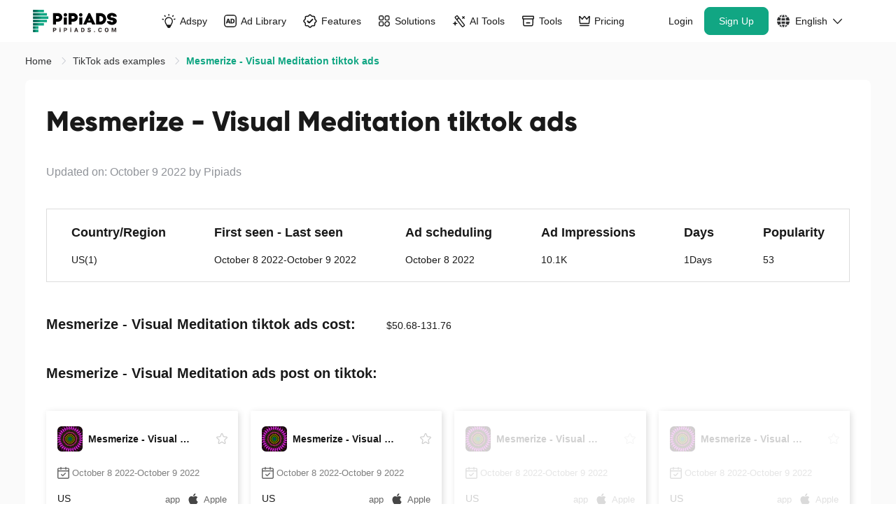

--- FILE ---
content_type: image/svg+xml
request_url: https://cdn-seo.pipiads.com/blog/1318005628408332288.svg
body_size: 67
content:
<svg xmlns="http://www.w3.org/2000/svg" width="97" height="98" viewBox="0 0 97 98"><path fill="#11A683" fill-rule="evenodd" d="M0.0103345269,1.79759673 L31.9568128,97.3321407 C32.131962,97.8559166 32.6985528,98.1385344 33.2223287,97.9633852 C33.4948854,97.8722431 33.7150543,97.6682423 33.82668,97.4034144 L53.0327179,51.8377963 C53.1413088,51.5801686 53.35279,51.3797636 53.6158815,51.2851758 L95.6445814,36.1748244 C96.1642979,35.9879735 96.4341388,35.4151875 96.2472879,34.8954711 C96.1461656,34.6142043 95.9245307,34.3929166 95.6431058,34.2922354 L1.29556249,0.538901979 C0.775553741,0.352866096 0.203191481,0.623604594 0.0171555983,1.14361334 C-0.0583550921,1.35468133 -0.0607573211,1.58499967 0.0103345269,1.79759673 Z"/></svg>